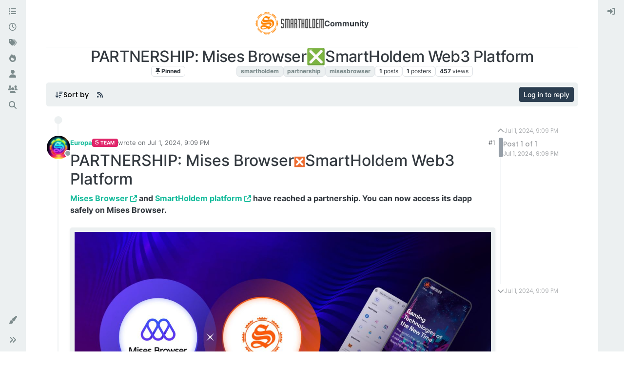

--- FILE ---
content_type: text/html; charset=utf-8
request_url: https://community.smartholdem.io/topic/1067/partnership-mises-browser-smartholdem-web3-platform
body_size: 18204
content:
<!DOCTYPE html>
<html lang="en-US" data-dir="ltr" style="direction: ltr;">
<head>
	<title>PARTNERSHIP: Mises Browser❎SmartHoldem Web3 Platform | SmartHoldem Community</title>
	<meta name="viewport" content="width&#x3D;device-width, initial-scale&#x3D;1.0" />
	<meta name="content-type" content="text/html; charset=UTF-8" />
	<meta name="apple-mobile-web-app-capable" content="yes" />
	<meta name="mobile-web-app-capable" content="yes" />
	<meta property="og:site_name" content="Community" />
	<meta name="msapplication-badge" content="frequency=30; polling-uri=https://community.smartholdem.io/sitemap.xml" />
	<meta name="theme-color" content="#ffffff" />
	<meta name="keywords" content="gaming,platform,cryptocurrency,decentralized,blockchain,forum,discussion,neuralnetwork,artificialintelligence,blockchaingames" />
	<meta name="msapplication-square150x150logo" content="/assets/uploads/system/site-logo.png" />
	<meta name="title" content="PARTNERSHIP: Mises Browser❎SmartHoldem Web3 Platform" />
	<meta property="og:title" content="PARTNERSHIP: Mises Browser❎SmartHoldem Web3 Platform" />
	<meta property="og:type" content="article" />
	<meta property="article:published_time" content="2024-07-01T21:09:26.705Z" />
	<meta property="article:modified_time" content="2024-07-01T21:09:26.705Z" />
	<meta property="article:section" content="Announcements" />
	<meta name="description" content="PARTNERSHIP: Mises BrowserSmartHoldem Web3 Platform Mises Browser and SmartHoldem platform  have reached a partnership.  You can now access its dapp safely o..." />
	<meta property="og:description" content="PARTNERSHIP: Mises BrowserSmartHoldem Web3 Platform Mises Browser and SmartHoldem platform  have reached a partnership.  You can now access its dapp safely o..." />
	<meta property="og:image" content="https://community.smartholdem.io/assets/uploads/files/1719868036788-photo_2024-06-27_20-28-34.jpg" />
	<meta property="og:image:url" content="https://community.smartholdem.io/assets/uploads/files/1719868036788-photo_2024-06-27_20-28-34.jpg" />
	<meta property="og:image:width" content="524" />
	<meta property="og:image:height" content="1280" />
	<meta property="og:image" content="https://community.smartholdem.io/assets/uploads/files/1719867982514-photo_2024-07-01_20-38-10.jpg" />
	<meta property="og:image:url" content="https://community.smartholdem.io/assets/uploads/files/1719867982514-photo_2024-07-01_20-38-10.jpg" />
	<meta property="og:image:width" content="1280" />
	<meta property="og:image:height" content="720" />
	<meta property="og:image" content="https://community.smartholdem.io&#x2F;assets&#x2F;uploads&#x2F;category&#x2F;category-1.png" />
	<meta property="og:image:url" content="https://community.smartholdem.io&#x2F;assets&#x2F;uploads&#x2F;category&#x2F;category-1.png" />
	<meta property="og:image" content="https://community.smartholdem.io/assets/uploads/profile/15-profileavatar-1702654440927.jpeg" />
	<meta property="og:image:url" content="https://community.smartholdem.io/assets/uploads/profile/15-profileavatar-1702654440927.jpeg" />
	<meta property="og:image" content="https://community.smartholdem.io/assets/uploads/system/og-image.png" />
	<meta property="og:image:url" content="https://community.smartholdem.io/assets/uploads/system/og-image.png" />
	<meta property="og:image:width" content="1200" />
	<meta property="og:image:height" content="630" />
	<meta property="og:url" content="https://community.smartholdem.io/topic/1067/partnership-mises-browser-smartholdem-web3-platform" />
	
	<link rel="stylesheet" type="text/css" href="/assets/client-flatly.css?v=phjkbdsfbvk" />
	<link rel="icon" type="image/x-icon" href="/assets/uploads/system/favicon.ico?v&#x3D;phjkbdsfbvk" />
	<link rel="manifest" href="/manifest.webmanifest" crossorigin="use-credentials" />
	<link rel="search" type="application/opensearchdescription+xml" title="Community" href="/osd.xml" />
	<link rel="apple-touch-icon" href="/assets/images/touch/512.png" />
	<link rel="icon" sizes="36x36" href="/assets/images/touch/36.png" />
	<link rel="icon" sizes="48x48" href="/assets/images/touch/48.png" />
	<link rel="icon" sizes="72x72" href="/assets/images/touch/72.png" />
	<link rel="icon" sizes="96x96" href="/assets/images/touch/96.png" />
	<link rel="icon" sizes="144x144" href="/assets/images/touch/144.png" />
	<link rel="icon" sizes="192x192" href="/assets/images/touch/192.png" />
	<link rel="icon" sizes="512x512" href="/assets/images/touch/512.png" />
	<link rel="prefetch" href="/assets/src/modules/composer.js?v&#x3D;phjkbdsfbvk" />
	<link rel="prefetch" href="/assets/src/modules/composer/uploads.js?v&#x3D;phjkbdsfbvk" />
	<link rel="prefetch" href="/assets/src/modules/composer/drafts.js?v&#x3D;phjkbdsfbvk" />
	<link rel="prefetch" href="/assets/src/modules/composer/tags.js?v&#x3D;phjkbdsfbvk" />
	<link rel="prefetch" href="/assets/src/modules/composer/categoryList.js?v&#x3D;phjkbdsfbvk" />
	<link rel="prefetch" href="/assets/src/modules/composer/resize.js?v&#x3D;phjkbdsfbvk" />
	<link rel="prefetch" href="/assets/src/modules/composer/autocomplete.js?v&#x3D;phjkbdsfbvk" />
	<link rel="prefetch" href="/assets/templates/composer.tpl?v&#x3D;phjkbdsfbvk" />
	<link rel="prefetch" href="/assets/language/en-US/topic.json?v&#x3D;phjkbdsfbvk" />
	<link rel="prefetch" href="/assets/language/en-US/modules.json?v&#x3D;phjkbdsfbvk" />
	<link rel="prefetch" href="/assets/language/en-US/tags.json?v&#x3D;phjkbdsfbvk" />
	<link rel="prefetch stylesheet" href="/assets/plugins/nodebb-plugin-markdown/styles/default.css" />
	<link rel="prefetch" href="/assets/language/en-US/markdown.json?v&#x3D;phjkbdsfbvk" />
	<link rel="stylesheet" href="https://community.smartholdem.io/assets/plugins/nodebb-plugin-emoji/emoji/styles.css?v&#x3D;phjkbdsfbvk" />
	<link rel="canonical" href="https://community.smartholdem.io/topic/1067/partnership-mises-browser-smartholdem-web3-platform" />
	<link rel="alternate" type="application/rss+xml" href="/topic/1067.rss" />
	<link rel="up" href="https://community.smartholdem.io/category/1/announcements" />
	<link rel="author" href="https://community.smartholdem.io/user/europa" />
	

	<script>
		var config = JSON.parse('{"relative_path":"","upload_url":"/assets/uploads","asset_base_url":"/assets","assetBaseUrl":"/assets","siteTitle":"Community","browserTitle":"SmartHoldem Community","titleLayout":"&#123;pageTitle&#125; | &#123;browserTitle&#125;","showSiteTitle":true,"maintenanceMode":false,"postQueue":0,"minimumTitleLength":3,"maximumTitleLength":255,"minimumPostLength":8,"maximumPostLength":32767,"minimumTagsPerTopic":0,"maximumTagsPerTopic":5,"minimumTagLength":3,"maximumTagLength":15,"undoTimeout":10000,"useOutgoingLinksPage":false,"allowGuestHandles":false,"allowTopicsThumbnail":true,"usePagination":true,"disableChat":false,"disableChatMessageEditing":false,"maximumChatMessageLength":1000,"socketioTransports":["polling","websocket"],"socketioOrigins":"https://community.smartholdem.io:*","websocketAddress":"","maxReconnectionAttempts":5,"reconnectionDelay":1600,"topicsPerPage":20,"postsPerPage":20,"maximumFileSize":2048,"theme:id":"nodebb-theme-harmony","theme:src":"https://cdn.jsdelivr.net/npm/bootswatch@5.3.2/dist/flatly/bootstrap.min.css","defaultLang":"en-US","userLang":"en-US","loggedIn":false,"uid":-1,"cache-buster":"v=phjkbdsfbvk","topicPostSort":"newest_to_oldest","categoryTopicSort":"most_posts","csrf_token":false,"searchEnabled":true,"searchDefaultInQuick":"titles","bootswatchSkin":"flatly","composer:showHelpTab":true,"enablePostHistory":true,"timeagoCutoff":30,"timeagoCodes":["af","am","ar","az-short","az","be","bg","bs","ca","cs","cy","da","de-short","de","dv","el","en-short","en","es-short","es","et","eu","fa-short","fa","fi","fr-short","fr","gl","he","hr","hu","hy","id","is","it-short","it","ja","jv","ko","ky","lt","lv","mk","nl","no","pl","pt-br-short","pt-br","pt-short","pt","ro","rs","ru","rw","si","sk","sl","sq","sr","sv","th","tr-short","tr","uk","ur","uz","vi","zh-CN","zh-TW"],"cookies":{"enabled":false,"message":"[[global:cookies.message]]","dismiss":"[[global:cookies.accept]]","link":"[[global:cookies.learn-more]]","link_url":"https:&#x2F;&#x2F;www.cookiesandyou.com"},"thumbs":{"size":512},"iconBackgrounds":["#f44336","#e91e63","#9c27b0","#673ab7","#3f51b5","#2196f3","#009688","#1b5e20","#33691e","#827717","#e65100","#ff5722","#795548","#607d8b"],"emailPrompt":0,"useragent":{"isYaBrowser":false,"isAuthoritative":true,"isMobile":false,"isMobileNative":false,"isTablet":false,"isiPad":false,"isiPod":false,"isiPhone":false,"isiPhoneNative":false,"isAndroid":false,"isAndroidNative":false,"isBlackberry":false,"isOpera":false,"isIE":false,"isEdge":false,"isIECompatibilityMode":false,"isSafari":false,"isFirefox":false,"isWebkit":false,"isChrome":true,"isKonqueror":false,"isOmniWeb":false,"isSeaMonkey":false,"isFlock":false,"isAmaya":false,"isPhantomJS":false,"isEpiphany":false,"isDesktop":true,"isWindows":false,"isLinux":false,"isLinux64":false,"isMac":true,"isChromeOS":false,"isBada":false,"isSamsung":false,"isRaspberry":false,"isBot":false,"isCurl":false,"isAndroidTablet":false,"isWinJs":false,"isKindleFire":false,"isSilk":false,"isCaptive":false,"isSmartTV":false,"isUC":false,"isFacebook":false,"isAlamoFire":false,"isElectron":false,"silkAccelerated":false,"browser":"Chrome","version":"131.0.0.0","os":"OS X","platform":"Apple Mac","geoIp":{},"source":"Mozilla/5.0 (Macintosh; Intel Mac OS X 10_15_7) AppleWebKit/537.36 (KHTML, like Gecko) Chrome/131.0.0.0 Safari/537.36; ClaudeBot/1.0; +claudebot@anthropic.com)","isWechat":false},"fontawesome":{"pro":false,"styles":["solid","brands","regular"],"version":"6.4.2"},"acpLang":"undefined","topicSearchEnabled":false,"disableCustomUserSkins":false,"defaultBootswatchSkin":"flatly","theme":{"enableQuickReply":true,"centerHeaderElements":true,"mobileTopicTeasers":false,"stickyToolbar":true,"autohideBottombar":true,"openSidebars":false,"chatModals":true},"openDraftsOnPageLoad":false,"composer-default":{},"markdown":{"highlight":1,"highlightLinesLanguageList":"[]","hljsLanguages":["common"],"theme":"default.css","defaultHighlightLanguage":"","externalMark":true},"emojiCustomFirst":false}');
		var app = {
			user: JSON.parse('{"uid":0,"username":"Guest","displayname":"Guest","userslug":"","fullname":"Guest","email":"","icon:text":"?","icon:bgColor":"#aaa","groupTitle":"","groupTitleArray":[],"status":"offline","reputation":0,"email:confirmed":false,"unreadData":{"":{},"new":{},"watched":{},"unreplied":{}},"isAdmin":false,"isGlobalMod":false,"isMod":false,"privileges":{"chat":false,"chat:privileged":false,"upload:post:image":false,"upload:post:file":false,"signature":false,"invite":false,"group:create":false,"search:content":false,"search:users":false,"search:tags":false,"view:users":true,"view:tags":true,"view:groups":true,"local:login":false,"ban":false,"mute":false,"view:users:info":false},"blocks":[],"timeagoCode":"en","offline":true,"lastRoomId":null,"isEmailConfirmSent":false}')
		};

		document.documentElement.style.setProperty('--panel-offset', `${localStorage.getItem('panelOffset') || 0}px`);
	</script>

	
	
	<style>::-webkit-scrollbar,-moz-scrollbar{width:6px;height:6px;background-color:#fff}::-webkit-scrollbar-corner{background-color:#fff}::-webkit-scrollbar-thumb{background:#8a95a0;border:1px solid #777)}::-webkit-scrollbar-track{background-color:transparent;border-left:1px solid #fff}</style>
	
</head>

<body class="page-topic page-topic-1067 page-topic-partnership-mises-browser-smartholdem-web3-platform template-topic page-topic-category-1 page-topic-category-announcements parent-category-1 page-status-200 theme-harmony user-guest skin-flatly">
	<div class="layout-container d-flex justify-content-between pb-4 pb-md-0">
		<nav component="sidebar/left" class=" text-dark bg-light sidebar sidebar-left start-0 border-end vh-100 d-none d-lg-flex flex-column justify-content-between sticky-top">
	<ul id="main-nav" class="list-unstyled d-flex flex-column w-100 gap-2 mt-2 overflow-y-auto">
		
		
		<li class="nav-item mx-2 " title="Categories">
			<a class="nav-link nav-btn navigation-link d-flex gap-2 justify-content-between align-items-center "
			 href="&#x2F;categories" >
				<span class="d-flex gap-2 align-items-center text-nowrap truncate-open">
					<span class="position-relative">
						
						<i class="fa fa-fw fa-list" data-content=""></i>
						<span component="navigation/count" class="visible-closed position-absolute top-0 start-100 translate-middle badge rounded-1 bg-primary hidden"></span>
						
					</span>
					
					<span class="nav-text small visible-open fw-semibold text-truncate">Categories</span>
					
				</span>
				<span component="navigation/count" class="visible-open badge rounded-1 bg-primary hidden"></span>
			</a>
			
		</li>
		
		
		
		<li class="nav-item mx-2 " title="Recent">
			<a class="nav-link nav-btn navigation-link d-flex gap-2 justify-content-between align-items-center "
			 href="&#x2F;recent" >
				<span class="d-flex gap-2 align-items-center text-nowrap truncate-open">
					<span class="position-relative">
						
						<i class="fa fa-fw fa-clock-o" data-content=""></i>
						<span component="navigation/count" class="visible-closed position-absolute top-0 start-100 translate-middle badge rounded-1 bg-primary hidden"></span>
						
					</span>
					
					<span class="nav-text small visible-open fw-semibold text-truncate">Recent</span>
					
				</span>
				<span component="navigation/count" class="visible-open badge rounded-1 bg-primary hidden"></span>
			</a>
			
		</li>
		
		
		
		<li class="nav-item mx-2 " title="Tags">
			<a class="nav-link nav-btn navigation-link d-flex gap-2 justify-content-between align-items-center "
			 href="&#x2F;tags" >
				<span class="d-flex gap-2 align-items-center text-nowrap truncate-open">
					<span class="position-relative">
						
						<i class="fa fa-fw fa-tags" data-content=""></i>
						<span component="navigation/count" class="visible-closed position-absolute top-0 start-100 translate-middle badge rounded-1 bg-primary hidden"></span>
						
					</span>
					
					<span class="nav-text small visible-open fw-semibold text-truncate">Tags</span>
					
				</span>
				<span component="navigation/count" class="visible-open badge rounded-1 bg-primary hidden"></span>
			</a>
			
		</li>
		
		
		
		<li class="nav-item mx-2 " title="Popular">
			<a class="nav-link nav-btn navigation-link d-flex gap-2 justify-content-between align-items-center "
			 href="&#x2F;popular" >
				<span class="d-flex gap-2 align-items-center text-nowrap truncate-open">
					<span class="position-relative">
						
						<i class="fa fa-fw fa-fire" data-content=""></i>
						<span component="navigation/count" class="visible-closed position-absolute top-0 start-100 translate-middle badge rounded-1 bg-primary hidden"></span>
						
					</span>
					
					<span class="nav-text small visible-open fw-semibold text-truncate">Popular</span>
					
				</span>
				<span component="navigation/count" class="visible-open badge rounded-1 bg-primary hidden"></span>
			</a>
			
		</li>
		
		
		
		<li class="nav-item mx-2 " title="Users">
			<a class="nav-link nav-btn navigation-link d-flex gap-2 justify-content-between align-items-center "
			 href="&#x2F;users" >
				<span class="d-flex gap-2 align-items-center text-nowrap truncate-open">
					<span class="position-relative">
						
						<i class="fa fa-fw fa-user" data-content=""></i>
						<span component="navigation/count" class="visible-closed position-absolute top-0 start-100 translate-middle badge rounded-1 bg-primary hidden"></span>
						
					</span>
					
					<span class="nav-text small visible-open fw-semibold text-truncate">Users</span>
					
				</span>
				<span component="navigation/count" class="visible-open badge rounded-1 bg-primary hidden"></span>
			</a>
			
		</li>
		
		
		
		<li class="nav-item mx-2 " title="Groups">
			<a class="nav-link nav-btn navigation-link d-flex gap-2 justify-content-between align-items-center "
			 href="&#x2F;groups" >
				<span class="d-flex gap-2 align-items-center text-nowrap truncate-open">
					<span class="position-relative">
						
						<i class="fa fa-fw fa-group" data-content=""></i>
						<span component="navigation/count" class="visible-closed position-absolute top-0 start-100 translate-middle badge rounded-1 bg-primary hidden"></span>
						
					</span>
					
					<span class="nav-text small visible-open fw-semibold text-truncate">Groups</span>
					
				</span>
				<span component="navigation/count" class="visible-open badge rounded-1 bg-primary hidden"></span>
			</a>
			
		</li>
		
		
		
		<li class="nav-item mx-2 " title="Search">
			<a class="nav-link nav-btn navigation-link d-flex gap-2 justify-content-between align-items-center "
			 href="&#x2F;search" >
				<span class="d-flex gap-2 align-items-center text-nowrap truncate-open">
					<span class="position-relative">
						
						<i class="fa fa-fw fa-search" data-content=""></i>
						<span component="navigation/count" class="visible-closed position-absolute top-0 start-100 translate-middle badge rounded-1 bg-primary hidden"></span>
						
					</span>
					
					<span class="nav-text small visible-open fw-semibold text-truncate">Search</span>
					
				</span>
				<span component="navigation/count" class="visible-open badge rounded-1 bg-primary hidden"></span>
			</a>
			
		</li>
		
		
	</ul>
	<div class="sidebar-toggle-container align-self-start">
		
		<div class="dropend m-2" component="skinSwitcher" title="Skins">
	<a data-bs-toggle="dropdown" href="#" role="button" class="nav-link nav-btn position-relative">
		<span class="justify-content-between w-100">
			<span class="d-flex gap-2 align-items-center text-nowrap truncate-open">
				<span>
					<i component="skinSwitcher/icon" class="fa fa-fw fa-paintbrush"></i>
				</span>
				<span class="nav-text small visible-open fw-semibold">Skins</span>
			</span>
		</span>
	</a>

	<ul class="dropdown-menu p-1 text-sm overflow-auto p-1">
		<div class="d-flex">
			<div>
				<li class="dropdown-header">Light</li>
				<div class="d-grid" style="grid-template-columns: 1fr 1fr;">
					
					<li>
						<a href="#" class="dropdown-item rounded-1" data-value="cerulean">Cerulean <i class="fa fa-fw fa-check  invisible "></i></a>
					</li>
					
					<li>
						<a href="#" class="dropdown-item rounded-1" data-value="cosmo">Cosmo <i class="fa fa-fw fa-check  invisible "></i></a>
					</li>
					
					<li>
						<a href="#" class="dropdown-item rounded-1" data-value="flatly">Flatly <i class="fa fa-fw fa-check  invisible "></i></a>
					</li>
					
					<li>
						<a href="#" class="dropdown-item rounded-1" data-value="journal">Journal <i class="fa fa-fw fa-check  invisible "></i></a>
					</li>
					
					<li>
						<a href="#" class="dropdown-item rounded-1" data-value="litera">Litera <i class="fa fa-fw fa-check  invisible "></i></a>
					</li>
					
					<li>
						<a href="#" class="dropdown-item rounded-1" data-value="lumen">Lumen <i class="fa fa-fw fa-check  invisible "></i></a>
					</li>
					
					<li>
						<a href="#" class="dropdown-item rounded-1" data-value="lux">Lux <i class="fa fa-fw fa-check  invisible "></i></a>
					</li>
					
					<li>
						<a href="#" class="dropdown-item rounded-1" data-value="materia">Materia <i class="fa fa-fw fa-check  invisible "></i></a>
					</li>
					
					<li>
						<a href="#" class="dropdown-item rounded-1" data-value="minty">Minty <i class="fa fa-fw fa-check  invisible "></i></a>
					</li>
					
					<li>
						<a href="#" class="dropdown-item rounded-1" data-value="morph">Morph <i class="fa fa-fw fa-check  invisible "></i></a>
					</li>
					
					<li>
						<a href="#" class="dropdown-item rounded-1" data-value="pulse">Pulse <i class="fa fa-fw fa-check  invisible "></i></a>
					</li>
					
					<li>
						<a href="#" class="dropdown-item rounded-1" data-value="sandstone">Sandstone <i class="fa fa-fw fa-check  invisible "></i></a>
					</li>
					
					<li>
						<a href="#" class="dropdown-item rounded-1" data-value="simplex">Simplex <i class="fa fa-fw fa-check  invisible "></i></a>
					</li>
					
					<li>
						<a href="#" class="dropdown-item rounded-1" data-value="sketchy">Sketchy <i class="fa fa-fw fa-check  invisible "></i></a>
					</li>
					
					<li>
						<a href="#" class="dropdown-item rounded-1" data-value="spacelab">Spacelab <i class="fa fa-fw fa-check  invisible "></i></a>
					</li>
					
					<li>
						<a href="#" class="dropdown-item rounded-1" data-value="united">United <i class="fa fa-fw fa-check  invisible "></i></a>
					</li>
					
					<li>
						<a href="#" class="dropdown-item rounded-1" data-value="yeti">Yeti <i class="fa fa-fw fa-check  invisible "></i></a>
					</li>
					
					<li>
						<a href="#" class="dropdown-item rounded-1" data-value="zephyr">Zephyr <i class="fa fa-fw fa-check  invisible "></i></a>
					</li>
					
				</div>
			</div>
			<div>
				<li class="dropdown-header">Dark</li>
				
				<li>
					<a href="#" class="dropdown-item rounded-1" data-value="cyborg">Cyborg <i class="fa fa-fw fa-check  invisible "></i></a>
				</li>
				
				<li>
					<a href="#" class="dropdown-item rounded-1" data-value="darkly">Darkly <i class="fa fa-fw fa-check  invisible "></i></a>
				</li>
				
				<li>
					<a href="#" class="dropdown-item rounded-1" data-value="quartz">Quartz <i class="fa fa-fw fa-check  invisible "></i></a>
				</li>
				
				<li>
					<a href="#" class="dropdown-item rounded-1" data-value="slate">Slate <i class="fa fa-fw fa-check  invisible "></i></a>
				</li>
				
				<li>
					<a href="#" class="dropdown-item rounded-1" data-value="solar">Solar <i class="fa fa-fw fa-check  invisible "></i></a>
				</li>
				
				<li>
					<a href="#" class="dropdown-item rounded-1" data-value="superhero">Superhero <i class="fa fa-fw fa-check  invisible "></i></a>
				</li>
				
				<li>
					<a href="#" class="dropdown-item rounded-1" data-value="vapor">Vapor <i class="fa fa-fw fa-check  invisible "></i></a>
				</li>
				
			</div>
		</div>

		<hr class="my-1"/>

		<div class="d-grid" style="grid-template-columns: 1fr 1fr;">
			
			<li>
				<a href="#" class="dropdown-item rounded-1" data-value="">Default (Flatly) <i class="fa fa-fw fa-check "></i></a>
			</li>
			
			<li>
				<a href="#" class="dropdown-item rounded-1" data-value="noskin">No Skin <i class="fa fa-fw fa-check  invisible "></i></a>
			</li>
			
			
		</div>
	</ul>
</div>

		

		<div class="sidebar-toggle m-2 d-none d-lg-block">
			<a href="#" role="button" component="sidebar/toggle" class="nav-btn d-flex gap-2 align-items-center p-2 pointer nav-link w-100 text-nowrap" title="Expand">
				<i class="fa fa-fw fa-angles-right"></i>
				<i class="fa fa-fw fa-angles-left"></i>
				<span class="nav-text visible-open fw-semibold small lh-1">Collapse</span>
			</a>
		</div>
	</div>
</nav>

		<main id="panel" class="d-flex flex-column gap-3 flex-grow-1 mt-3" style="min-width: 0;">
			
<div class="container-lg px-md-4 brand-container">
	<div class="col-12 d-flex border-bottom pb-3 justify-content-center">
		<div component="brand/wrapper" class="d-flex align-items-center gap-3 p-2 rounded-1 align-content-stretch ">
			
			<a component="brand/anchor" href="/">
				<img component="brand/logo" alt="SmartHoldem Community" class="" src="/assets/uploads/system/site-logo.png?v=phjkbdsfbvk" />
			</a>
			

			
			<a component="siteTitle" class="text-truncate align-self-stretch align-items-center d-flex" href="/">
				<h1 class="fs-6 fw-bold text-body mb-0">Community</h1>
			</a>
			
		</div>
		
	</div>
</div>

			<script>
				const headerEl = document.getElementById('header-menu');
				if (headerEl) {
					const rect = headerEl.getBoundingClientRect();
					const offset = Math.max(0, rect.bottom);
					document.documentElement.style.setProperty('--panel-offset', offset + `px`);
				} else {
					document.documentElement.style.setProperty('--panel-offset', `0px`);
				}
			</script>
			<div class="container-lg px-md-4 d-flex flex-column gap-3 h-100 mb-5 mb-lg-0" id="content">
			<noscript>
    <div class="alert alert-danger">
        <p>
            Your browser does not seem to support JavaScript. As a result, your viewing experience will be diminished, and you have been placed in <strong>read-only mode</strong>.
        </p>
        <p>
            Please download a browser that supports JavaScript, or enable it if it's disabled (i.e. NoScript).
        </p>
    </div>
</noscript>
			
<script type="application/ld+json">
{
	"@context": "https://schema.org",
	"@type": "BreadcrumbList",
	"itemListElement": [
		{
			"@type": "ListItem",
			"position": 1,
			"name": "Community",
			"item": "https://community.smartholdem.io"
		}
		
		
		
		
		,{
			"@type": "ListItem",
			"position": 2,
			"name": "Announcements"
			
			,"item": "https://community.smartholdem.io/category/1/announcements"
			
		}
		
		
		
		,{
			"@type": "ListItem",
			"position": 3,
			"name": "PARTNERSHIP: Mises Browser❎SmartHoldem Web3 Platform"
			
		}
		
		
	]
}
</script>


<div class="d-flex flex-column gap-3" itemid="/topic/1067/partnership-mises-browser-smartholdem-web3-platform" itemscope itemtype="https://schema.org/DiscussionForumPosting">
	<div class="d-flex flex-wrap">
		<div class="d-flex flex-column gap-3 flex-grow-1">
			<h1 component="post/header" class="tracking-tight fw-semibold fs-3 mb-0 text-break text-center" itemprop="headline">
				<span class="topic-title" component="topic/title">PARTNERSHIP: Mises Browser❎SmartHoldem Web3 Platform</span>
			</h1>

			<div class="topic-info d-flex gap-2 align-items-center flex-wrap justify-content-center">
				<span component="topic/labels" class="d-flex gap-2 ">
					<span component="topic/scheduled" class="badge badge border border-gray-300 text-body hidden">
						<i class="fa fa-clock-o"></i>
						Scheduled
					</span>
					<span component="topic/pinned" class="badge badge border border-gray-300 text-body ">
						<i class="fa fa-thumb-tack"></i>
						Pinned
					</span>
					<span component="topic/locked" class="badge badge border border-gray-300 text-body hidden">
						<i class="fa fa-lock"></i>
						Locked
					</span>
					<a href="/category/" class="badge badge border border-gray-300 text-body text-decoration-none hidden">
						<i class="fa fa-arrow-circle-right"></i>
						Moved
					</a>
					
				</span>
				<a href="/category/1/announcements" class="badge px-1 text-truncate text-decoration-none border" style="color: #ffffff;background-color: #ffffff;border-color: #ffffff!important; max-width: 70vw;">
			<i class="fa fa-fw hidden"></i>
			Announcements
		</a>
				<div data-tid="1067" component="topic/tags" class="lh-1 tags tag-list d-flex flex-wrap hidden-xs hidden-empty gap-2"><a href="/tags/smartholdem"><span class="badge border border-gray-300 text-xs tag tag-class-smartholdem" data-tag="smartholdem">smartholdem</span></a><a href="/tags/partnership"><span class="badge border border-gray-300 text-xs tag tag-class-partnership" data-tag="partnership">partnership</span></a><a href="/tags/misesbrowser"><span class="badge border border-gray-300 text-xs tag tag-class-misesbrowser" data-tag="misesbrowser">misesbrowser</span></a></div>
				<div class="d-flex hidden-xs gap-2">
					<span class="badge text-body border border-gray-300 stats text-xs">
	<i class="fa-regular fa-fw fa-message visible-xs-inline" title="Posts"></i>
	<span component="topic/post-count" title="1" class="fw-bold">1</span>
	<span class="hidden-xs text-lowercase fw-normal">Posts</span>
</span>
<span class="badge text-body border border-gray-300 stats text-xs">
	<i class="fa fa-fw fa-user visible-xs-inline" title="Posters"></i>
	<span title="1" class="fw-bold">1</span>
	<span class="hidden-xs text-lowercase fw-normal">Posters</span>
</span>
<span class="badge text-body border border-gray-300 stats text-xs">
	<i class="fa fa-fw fa-eye visible-xs-inline" title="Views"></i>
	<span class="fw-bold" title="457">457</span>
	<span class="hidden-xs text-lowercase fw-normal">Views</span>
</span>
				</div>
			</div>
		</div>
		<div class="d-flex gap-2 justify-content-end align-items-center mt-2 hidden-empty" component="topic/thumb/list"></div>
	</div>

	<div class="row mb-4 mb-lg-0">
		<div class="topic col-lg-12">
			<div class="sticky-tools">
	<nav class="d-flex flex-nowrap my-2 p-0 border-0 rounded topic-main-buttons">
		<div class="d-flex flex-row p-2 text-bg-light border rounded w-100 align-items-center">
			<ul class="d-flex list-unstyled me-auto mb-0 gap-2 align-items-center flex-wrap">
				

				
				<div class="btn-group bottom-sheet" component="thread/sort">
	<button class="btn-ghost-sm d-flex gap-2 dropdown-toggle" data-bs-toggle="dropdown" type="button">
		<span class="d-flex gap-2 align-items-center">
			<i class="fa fa-fw fa-arrow-down-wide-short text-primary"></i>
			<span class="d-none d-md-inline fw-semibold">Sort by</span>
		</span>
	</button>
	<ul class="dropdown-menu p-1 text-sm">
		<li><a class="dropdown-item rounded-1 d-flex align-items-center gap-2" href="#" class="oldest_to_newest" data-sort="oldest_to_newest">
			<span class="flex-grow-1">Oldest to Newest</span>
			<i class="flex-shrink-0 fa fa-fw"></i>
		</a>
		</li>
		<li><a class="dropdown-item rounded-1 d-flex align-items-center gap-2" href="#" class="newest_to_oldest" data-sort="newest_to_oldest">
			<span class="flex-grow-1">Newest to Oldest</span>
			<i class="flex-shrink-0 fa fa-fw"></i>
		</a>
		</li>
		<li><a class="dropdown-item rounded-1 d-flex align-items-center gap-2" href="#" class="most_votes" data-sort="most_votes">
			<span class="flex-grow-1">Most Votes</span>
			<i class="flex-shrink-0 fa fa-fw"></i>
		</a>
		</li>
	</ul>
</div>

				

				
				<a class="btn-ghost-sm d-none d-lg-flex align-self-stretch" target="_blank" href="/topic/1067.rss"><i class="fa fa-rss text-primary"></i></a>
				

				
			</ul>
			<div component="topic/reply/container" class="btn-group action-bar hidden">
	<a href="/compose?tid=1067" class="d-flex align-items-center btn btn-sm btn-primary px-3 fw-semibold " component="topic/reply" data-ajaxify="false" role="button"><i class="fa fa-reply d-sm-block d-md-none"></i><span class="d-none d-md-block"> Reply</span></a>
	<button type="button" class="btn btn-sm btn-primary dropdown-toggle" data-bs-toggle="dropdown">
		<span class="caret"></span>
	</button>
	<ul class="dropdown-menu dropdown-menu-end p-1 text-sm" role="menu">
		<li><a class="dropdown-item rounded-1" href="#" component="topic/reply-as-topic">Reply as topic</a></li>
	</ul>
</div>


	
	<a component="topic/reply/guest" href="/login" class="d-flex align-items-center fw-semibold btn btn-sm btn-primary">Log in to reply</a>
	

		</div>
	</nav>
</div>


			

			

			
			<div component="topic/deleted/message" class="alert alert-warning mt-3 hidden d-flex justify-content-between flex-wrap">
    <span>This topic has been deleted. Only users with topic management privileges can see it.</span>
    <span>
        
    </span>
</div>
			

			<div class="d-flex gap-0 gap-lg-5">
				<div class="posts-container" style="min-width: 0;">
					<ul component="topic" class="posts timeline list-unstyled mt-sm-2 p-0 py-3" style="min-width: 0;" data-tid="1067" data-cid="1">
					
						<li component="post" class="pt-4   topic-owner-post" data-index="0" data-pid="6654" data-uid="15" data-timestamp="1719868166705" data-username="Europa" data-userslug="europa" itemscope itemtype="http://schema.org/Comment">
							<a component="post/anchor" data-index="0" id="1"></a>

							<meta itemprop="datePublished" content="2024-07-01T21:09:26.705Z">
							<meta itemprop="dateModified" content="">

							

<div class="d-flex align-items-start gap-3">
	<div class="icon bg-body d-none d-sm-block rounded-circle" style="outline: 2px solid var(--bs-body-bg);">
		<a class="d-inline-block position-relative text-decoration-none" href="/user/europa">
			<img  alt="Europa" title="Europa" data-uid="15" loading="lazy" class="avatar  avatar-rounded" component="user/picture" src="/assets/uploads/profile/15-profileavatar-1702654440927.jpeg" style="--avatar-size: 48px;" onError="this.remove();" itemprop="image" /><span  alt="Europa" title="Europa" data-uid="15" loading="lazy" class="avatar  avatar-rounded" component="user/picture" style="--avatar-size: 48px; background-color: #3f51b5;">E</span>
			<span component="user/status" class="position-absolute translate-middle-y border border-white border-2 rounded-circle status offline"><span class="visually-hidden">Offline</span></span>
		</a>
	</div>

	<div class="post-container d-flex flex-grow-1 flex-column w-100" style="min-width: 0;">
		<div class="d-flex align-items-center gap-1 flex-wrap w-100 post-header mt-1" itemprop="author" itemscope itemtype="https://schema.org/Person">
			<div class="icon bg-body d-sm-none">
				<a class="d-inline-block position-relative text-decoration-none" href="/user/europa">
					<img  alt="Europa" title="Europa" data-uid="15" loading="lazy" class="avatar  avatar-rounded" component="user/picture" src="/assets/uploads/profile/15-profileavatar-1702654440927.jpeg" style="--avatar-size: 20px;" onError="this.remove();" itemprop="image" /><span  alt="Europa" title="Europa" data-uid="15" loading="lazy" class="avatar  avatar-rounded" component="user/picture" style="--avatar-size: 20px; background-color: #3f51b5;">E</span>
					<span component="user/status" class="position-absolute translate-middle-y border border-white border-2 rounded-circle status offline"><span class="visually-hidden">Offline</span></span>
				</a>
			</div>

			<span class="text-nowrap">
				<a class="fw-bold" href="/user/europa" itemprop="name" data-username="Europa" data-uid="15">Europa</a>
			</span>

			
			
			<a href="/groups/team" class="badge rounded-1 text-uppercase text-truncate text-decoration-none" style="max-width: 150px;color:#ffffff;background-color: #e0266a;"><i class="fa fa-scribd me-1"></i><span class="badge-text align-text-bottom">Team</span></a>
			
			

			

			<div class="d-flex gap-1 align-items-center">
				<span class="text-muted">
					
					wrote on <a href="/post/6654" class="timeago text-muted" title="2024-07-01T21:09:26.705Z"></a>
					
				</span>

				<i component="post/edit-indicator" class="fa fa-edit text-muted edit-icon hidden" title="Edited "></i>
				<span data-editor="" component="post/editor" class="visually-hidden">last edited by  <span class="timeago" title=""></span></span>
			</div>

			<div>
				<span>
					
				</span>
			</div>
			<div class="d-flex align-items-center gap-1 flex-grow-1 justify-content-end">
				<span class="bookmarked opacity-0 text-primary"><i class="fa fa-bookmark-o"></i></span>
				<a href="/post/6654" class="post-index text-muted d-none d-md-inline">#1</a>
			</div>
		</div>

		<div class="content mt-2 text-break" component="post/content" itemprop="text">
			<h3>PARTNERSHIP: Mises Browser<img src="https://community.smartholdem.io/assets/plugins/nodebb-plugin-emoji/emoji/android/274e.png?v=phjkbdsfbvk" class="not-responsive emoji emoji-android emoji--negative_squared_cross_mark" style="height:23px;width:auto;vertical-align:middle" title=":negative_squared_cross_mark:" alt="❎" />SmartHoldem Web3 Platform</h3>
<p dir="auto"><strong><a href="https://www.mises.site/" target="_blank" rel="noopener noreferrer nofollow ugc">Mises Browser</a> and <a href="https://x.com/Mises001/status/1807766118427238707" target="_blank" rel="noopener noreferrer nofollow ugc">SmartHoldem platform</a>  have reached a partnership.  You can now access its dapp safely on Mises Browser.</strong></p>
<p dir="auto"><img src="/assets/uploads/files/1719867982514-photo_2024-07-01_20-38-10.jpg" alt="photo_2024-07-01_20-38-10.jpg" class=" img-fluid img-markdown" /></p>
<p dir="auto">SmartHoldem is a next-generation, open-source, decentralized Web3 platform that brings players and developers together to shape the gaming industry's future. SmartHoldem offers cutting-edge blockchain-provably fair gaming solutions and TRNG</p>
<p dir="auto">SmartHoldem service for Web3 gaming and iGaming. Provably fair Web3 games offer numerous benefits over traditional ones and represent the future of gaming. Blockchain SmartHoldem allows developers to build decentralized applications, provably fair Web3 games, services, and more.</p>
<p dir="auto">SmartHoldem STH is the native cryptocurrency of the SmartHoldem blockchain. It is a hard-capped, scarce crypto coin used for fuel for games, apps, and more.</p>
<p dir="auto">SmartHoldem is a decentralized Web3 ecosystem for everyone!</p>
<p dir="auto">Mises Browser is the world's first fast, secure and extension-supported mobile Web3 browser. More than 2 million users choose Mises Browser to access Web3 applications on mobile.</p>
<p dir="auto"><img src="/assets/uploads/files/1719868036788-photo_2024-06-27_20-28-34.jpg" alt="photo_2024-06-27_20-28-34.jpg" class=" img-fluid img-markdown" /></p>
<p dir="auto"><strong>SmartHoldem <a href="https://smartholdem.io" target="_blank" rel="noopener noreferrer nofollow ugc">https://smartholdem.io</a></strong><br />
<strong>Decentralized WEB3 Gaming Ecosystem</strong></p>

		</div>
	</div>
</div>

<div component="post/footer" class="post-footer border-bottom pb-2">
	
	<div component="post/signature" data-uid="15" class="text-xs text-muted mt-2"><p dir="auto">IT innovations</p>
</div>
	

	<div class="d-flex">
		
		<a component="post/reply-count" data-target-component="post/replies/container" href="#" class="d-flex gap-2 align-items-center mt-2 btn-outline border rounded-1 p-1 threaded-replies user-select-none text-muted text-decoration-none text-xs hidden">
			<span component="post/reply-count/avatars" class="avatars d-inline-flex gap-1 align-items-top ">
				
				
			</span>

			<span class="ms-2 replies-count fw-semibold" component="post/reply-count/text" data-replies="0">1 Reply</span>
			<span class="ms-2 replies-last hidden-xs fw-semibold">Last reply <span class="timeago" title=""></span></span>

			<i class="fa fa-fw fa-chevron-down" component="post/replies/open"></i>
			<i class="fa fa-fw fa-chevron-up hidden" component="post/replies/close"></i>
			<i class="fa fa-fw fa-spin fa-spinner hidden" component="post/replies/loading"></i>
		</a>
		
	</div>

	<div component="post/replies/container" class="my-2 col-11 border rounded-1 p-3 hidden-empty"></div>

	<div component="post/actions" class="d-flex justify-content-end gap-1 post-tools">
		<!-- This partial intentionally left blank; overwritten by nodebb-plugin-reactions -->
		<a component="post/reply" href="#" class="btn-ghost-sm user-select-none hidden" title="Reply"><i class="fa fa-fw fa-reply text-primary"></i></a>
		<a component="post/quote" href="#" class="btn-ghost-sm user-select-none hidden" title="Quote"><i class="fa fa-fw fa-quote-right text-primary"></i></a>

		
		<div class="d-flex votes align-items-stretch">
			<a component="post/upvote" href="#" class="btn-ghost-sm ">
				<i class="fa fa-fw fa-chevron-up text-primary"></i>
			</a>

			<meta itemprop="upvoteCount" content="3">
			<meta itemprop="downvoteCount" content="0">
			<div class="d-inline-block px-2 mx-1 btn-ghost-sm" component="post/vote-count" data-votes="3">3</div>

			
			<a component="post/downvote" href="#" class="btn-ghost-sm ">
				<i class="fa fa-fw fa-chevron-down text-primary"></i>
			</a>
			
		</div>
		

		<span component="post/tools" class="dropdown moderator-tools bottom-sheet d-inline-block ">
	<a class="btn-ghost-sm dropdown-toggle d-block" href="#" data-bs-toggle="dropdown"><i class="fa fa-fw fa-ellipsis-v text-primary"></i></a>
	<ul class="dropdown-menu dropdown-menu-end p-1 text-sm" role="menu">
		<li class="dropdown-item placeholder-wave">
			<div class="placeholder" style="width: 20px;"></div>
			<div class="placeholder col-3"></div>
		</li>
		<li class="dropdown-item placeholder-wave">
			<div class="placeholder" style="width: 20px;"></div>
			<div class="placeholder col-5"></div>
		</li>
		<li class="dropdown-item placeholder-wave">
			<div class="placeholder" style="width: 20px;"></div>
			<div class="placeholder col-9"></div>
		</li>
		<li class="dropdown-item placeholder-wave">
			<div class="placeholder" style="width: 20px;"></div>
			<div class="placeholder col-7"></div>
		</li>
		<li class="dropdown-item placeholder-wave">
			<div class="placeholder" style="width: 20px;"></div>
			<div class="placeholder col-10"></div>
		</li>
		<li class="dropdown-divider"></li>
		<li class="dropdown-item placeholder-wave">
			<div class="placeholder" style="width: 20px;"></div>
			<div class="placeholder col-10"></div>
		</li>
	</ul>
</span>

	</div>
</div>


						</li>
						
						
						<li component="topic/event" class="timeline-event text-muted d-flex gap-2 pt-4" data-topic-event-id="42" data-topic-event-type="pin">
	<div class="timeline-badge">
		<i class="fa fa-thumb-tack small"></i>
	</div>
	<span class="timeline-text small d-flex align-items-center gap-1 flex-wrap">
		<img alt="Europa" title="Europa" data-uid="15" loading="lazy" class="avatar avatar-rounded" component="avatar/picture" src="/assets/uploads/profile/15-profileavatar-1702654440927.jpeg" style="--avatar-size: 16px;" onError="this.remove();" itemprop="image" /><span alt="Europa" title="Europa" data-uid="15" loading="lazy" class="avatar avatar-rounded" component="avatar/icon" style="--avatar-size: 16px; background-color: #3f51b5;">E</span> <a href="/user/europa">Europa</a> pinned this topic on <span class="timeago timeline-text" title="2024-07-01T21:11:18.850Z"></span>
	</span>
	
</li>


						
						
					
					</ul>
					
					
					

					
				</div>

				<div class="pagination-block d-none d-lg-block flex-grow-1 mb-4">
	<div class="d-flex justify-content-end sticky-top mt-4" style="top:6rem;z-index:1;">
		<div class="ps-1 ps-md-0 d-inline-block">
			<div class="scroller-content d-flex gap-2 flex-column align-items-start">
				<div class="pointer pagetop btn-ghost-sm d-inline-flex" style="padding: 4px;"><i class="fa fa-chevron-up"></i> <span class="timeago text-xs text-muted text-nowrap" title="2024-07-01T21:09:26.705Z"></span></div>
				<div class="scroller-container position-relative">
					<div class="scroller-thumb d-flex gap-2 text-nowrap position-relative" style="height: 40px;">
						<div class="scroller-thumb-icon bg-primary rounded d-inline-block" style="width:9px; height: 40px;"></div>
						<div>
							<p class="small thumb-text d-none d-md-inline-block ff-secondary fw-semibold user-select-none mb-0"></p>
							<p class="meta thumb-timestamp timeago text-xs text-muted ff-secondary fw-semibold mb-0 user-select-none"></p>
						</div>
					</div>

					<div class="unread d-inline-block position-absolute bottom-0">
						<div class="meta small position-absolute top-50 translate-middle-y text-nowrap fw-semibold ms-2">
							<a class="text-decoration-none" href="/topic/1067/partnership-mises-browser-smartholdem-web3-platform"></a>
						</div>
					</div>
				</div>
				<div class="pointer pagebottom btn-ghost-sm d-inline-flex" style="padding: 4px;"><i class="fa fa-chevron-down"></i> <span class="timeago text-xs text-muted text-nowrap" title="2024-07-01T21:09:26.705Z"></span></div>
			</div>
		</div>
	</div>
</div>


			</div>

			
			<div component="pagination" class="pagination-container mt-3 hidden">
	<ul class="pagination pagination-sm gap-1 hidden-xs hidden-sm justify-content-center">
		<li class="page-item previous float-start disabled">
			<a class="page-link rounded fw-secondary px-3" href="?" data-page="1"><i class="fa fa-chevron-left"></i> </a>
		</li>

		

		<li class="page-item next float-end  disabled">
			<a class="page-link rounded fw-secondary px-3" href="?" data-page="1"> <i class="fa fa-chevron-right"></i></a>
		</li>
	</ul>

	
</div>
			
		</div>
		<div data-widget-area="sidebar" class="col-lg-3 col-sm-12 hidden">
			
		</div>
	</div>
</div>

<div data-widget-area="footer">
	
	<footer id="footer" class="container footer">
	<div class="w-100 text-center">
		<a target="_blank" href="https://smartholdem.io">Decentralized Gaming Platform</a>
	</div>
</footer>
	
</div>


<script id="ajaxify-data" type="application/json">{"cid":1,"lastposttime":1719868166705,"mainPid":6654,"postcount":1,"slug":"1067/partnership-mises-browser-smartholdem-web3-platform","tags":[{"value":"smartholdem","valueEscaped":"smartholdem","valueEncoded":"smartholdem","class":"smartholdem"},{"value":"partnership","valueEscaped":"partnership","valueEncoded":"partnership","class":"partnership"},{"value":"misesbrowser","valueEscaped":"misesbrowser","valueEncoded":"misesbrowser","class":"misesbrowser"}],"tid":1067,"timestamp":1719868166705,"title":"PARTNERSHIP: Mises Browser❎SmartHoldem Web3 Platform","uid":15,"viewcount":457,"postercount":1,"pinned":1,"downvotes":0,"upvotes":3,"deleted":0,"locked":0,"pinExpiry":0,"deleterUid":0,"titleRaw":"PARTNERSHIP: Mises Browser❎SmartHoldem Web3 Platform","timestampISO":"2024-07-01T21:09:26.705Z","scheduled":false,"lastposttimeISO":"2024-07-01T21:09:26.705Z","pinExpiryISO":"","votes":3,"teaserPid":null,"thumbs":[],"posts":[{"content":"<h3>PARTNERSHIP: Mises Browser<img src=\"https://community.smartholdem.io/assets/plugins/nodebb-plugin-emoji/emoji/android/274e.png?v=phjkbdsfbvk\" class=\"not-responsive emoji emoji-android emoji--negative_squared_cross_mark\" style=\"height:23px;width:auto;vertical-align:middle\" title=\":negative_squared_cross_mark:\" alt=\"❎\" />SmartHoldem Web3 Platform<\/h3>\n<p dir=\"auto\"><strong><a href=\"https://www.mises.site/\" target=\"_blank\" rel=\"noopener noreferrer nofollow ugc\">Mises Browser<\/a> and <a href=\"https://x.com/Mises001/status/1807766118427238707\" target=\"_blank\" rel=\"noopener noreferrer nofollow ugc\">SmartHoldem platform<\/a>  have reached a partnership.  You can now access its dapp safely on Mises Browser.<\/strong><\/p>\n<p dir=\"auto\"><img src=\"/assets/uploads/files/1719867982514-photo_2024-07-01_20-38-10.jpg\" alt=\"photo_2024-07-01_20-38-10.jpg\" class=\" img-fluid img-markdown\" /><\/p>\n<p dir=\"auto\">SmartHoldem is a next-generation, open-source, decentralized Web3 platform that brings players and developers together to shape the gaming industry's future. SmartHoldem offers cutting-edge blockchain-provably fair gaming solutions and TRNG<\/p>\n<p dir=\"auto\">SmartHoldem service for Web3 gaming and iGaming. Provably fair Web3 games offer numerous benefits over traditional ones and represent the future of gaming. Blockchain SmartHoldem allows developers to build decentralized applications, provably fair Web3 games, services, and more.<\/p>\n<p dir=\"auto\">SmartHoldem STH is the native cryptocurrency of the SmartHoldem blockchain. It is a hard-capped, scarce crypto coin used for fuel for games, apps, and more.<\/p>\n<p dir=\"auto\">SmartHoldem is a decentralized Web3 ecosystem for everyone!<\/p>\n<p dir=\"auto\">Mises Browser is the world's first fast, secure and extension-supported mobile Web3 browser. More than 2 million users choose Mises Browser to access Web3 applications on mobile.<\/p>\n<p dir=\"auto\"><img src=\"/assets/uploads/files/1719868036788-photo_2024-06-27_20-28-34.jpg\" alt=\"photo_2024-06-27_20-28-34.jpg\" class=\" img-fluid img-markdown\" /><\/p>\n<p dir=\"auto\"><strong>SmartHoldem <a href=\"https://smartholdem.io\" target=\"_blank\" rel=\"noopener noreferrer nofollow ugc\">https://smartholdem.io<\/a><\/strong><br />\n<strong>Decentralized WEB3 Gaming Ecosystem<\/strong><\/p>\n","pid":6654,"tid":1067,"timestamp":1719868166705,"uid":15,"downvotes":0,"upvotes":3,"deleted":0,"deleterUid":0,"edited":0,"replies":{"hasMore":false,"hasSingleImmediateReply":false,"users":[],"text":"[[topic:one-reply-to-this-post]]","count":0},"bookmarks":0,"votes":3,"timestampISO":"2024-07-01T21:09:26.705Z","editedISO":"","index":0,"user":{"uid":15,"username":"Europa","userslug":"europa","reputation":965,"postcount":388,"topiccount":267,"picture":"/assets/uploads/profile/15-profileavatar-1702654440927.jpeg","signature":"<p dir=\"auto\">IT innovations<\/p>\n","banned":false,"banned:expire":0,"status":"offline","lastonline":1768358661700,"groupTitle":"[\"Team\"]","mutedUntil":0,"displayname":"Europa","groupTitleArray":["Team"],"icon:text":"E","icon:bgColor":"#3f51b5","lastonlineISO":"2026-01-14T02:44:21.700Z","banned_until":0,"banned_until_readable":"Not Banned","muted":false,"selectedGroups":[{"name":"Team","slug":"team","labelColor":"#e0266a","textColor":"#ffffff","icon":"fa-scribd","userTitle":"Team"}],"custom_profile_info":[],"level":{"reputation":965}},"editor":null,"bookmarked":false,"upvoted":false,"downvoted":false,"selfPost":false,"events":[{"type":"pin","uid":15,"id":42,"timestamp":1719868278850,"timestampISO":"2024-07-01T21:11:18.850Z","user":{"picture":"/assets/uploads/profile/15-profileavatar-1702654440927.jpeg","username":"Europa","userslug":"europa","uid":15,"displayname":"Europa","icon:text":"E","icon:bgColor":"#3f51b5"},"icon":"fa-thumb-tack","text":"<img alt=\"Europa\" title=\"Europa\" data-uid=\"15\" loading=\"lazy\" class=\"avatar avatar-rounded\" component=\"avatar/picture\" src=\"/assets/uploads/profile/15-profileavatar-1702654440927.jpeg\" style=\"--avatar-size: 16px;\" onError=\"this.remove();\" itemprop=\"image\" /><span alt=\"Europa\" title=\"Europa\" data-uid=\"15\" loading=\"lazy\" class=\"avatar avatar-rounded\" component=\"avatar/icon\" style=\"--avatar-size: 16px; background-color: #3f51b5;\">E<\/span> <a href=\"/user/europa\">Europa<\/a> pinned this topic on <span class=\"timeago timeline-text\" title=\"2024-07-01T21:11:18.850Z\"><\/span>"}],"topicOwnerPost":true,"display_edit_tools":false,"display_delete_tools":false,"display_moderator_tools":false,"display_move_tools":false,"display_post_menu":true}],"events":[{"type":"pin","uid":15,"id":42,"timestamp":1719868278850,"timestampISO":"2024-07-01T21:11:18.850Z","user":{"picture":"/assets/uploads/profile/15-profileavatar-1702654440927.jpeg","username":"Europa","userslug":"europa","uid":15,"displayname":"Europa","icon:text":"E","icon:bgColor":"#3f51b5"},"icon":"fa-thumb-tack","text":"<img alt=\"Europa\" title=\"Europa\" data-uid=\"15\" loading=\"lazy\" class=\"avatar avatar-rounded\" component=\"avatar/picture\" src=\"/assets/uploads/profile/15-profileavatar-1702654440927.jpeg\" style=\"--avatar-size: 16px;\" onError=\"this.remove();\" itemprop=\"image\" /><span alt=\"Europa\" title=\"Europa\" data-uid=\"15\" loading=\"lazy\" class=\"avatar avatar-rounded\" component=\"avatar/icon\" style=\"--avatar-size: 16px; background-color: #3f51b5;\">E<\/span> <a href=\"/user/europa\">Europa<\/a> pinned this topic on <span class=\"timeago timeline-text\" title=\"2024-07-01T21:11:18.850Z\"><\/span>"}],"category":{"cid":1,"name":"Announcements","description":"Announcements regarding our community","descriptionParsed":"<p>Announcements regarding our community<\/p>\n","icon":"hidden","bgColor":"#ffffff","color":"#ffffff","slug":"1/announcements","parentCid":0,"topic_count":68,"post_count":143,"disabled":0,"order":1,"link":"","numRecentReplies":1,"class":"col-md-3 col-xs-6","imageClass":"cover","backgroundImage":"&#x2F;assets&#x2F;uploads&#x2F;category&#x2F;category-1.png","subCategoriesPerPage":10,"minTags":0,"maxTags":5,"postQueue":0,"isSection":0,"totalPostCount":143,"totalTopicCount":68},"tagWhitelist":[],"minTags":0,"maxTags":5,"thread_tools":[],"isFollowing":false,"isNotFollowing":true,"isIgnoring":false,"bookmark":null,"postSharing":[{"id":"facebook","name":"Facebook","class":"fa-facebook","activated":true},{"id":"twitter","name":"Twitter","class":"fa-twitter","activated":true}],"deleter":null,"merger":null,"forker":null,"related":[{"cid":200,"lastposttime":1731610110839,"mainPid":6838,"postcount":1,"slug":"1247/smartholdem-sth-is-listed-on-dex-trade","tags":[{"value":"smartholdem","valueEscaped":"smartholdem","valueEncoded":"smartholdem","class":"smartholdem"},{"value":"listing","valueEscaped":"listing","valueEncoded":"listing","class":"listing"},{"value":"dextrade","valueEscaped":"dextrade","valueEncoded":"dextrade","class":"dextrade"},{"value":"cex","valueEscaped":"cex","valueEncoded":"cex","class":"cex"}],"tid":1247,"timestamp":1731610110839,"title":"SmartHoldem [STH] IS LISTED ON DEX-TRADE","uid":15,"viewcount":232,"postercount":1,"downvotes":0,"upvotes":1,"deleted":0,"locked":0,"pinned":0,"pinExpiry":0,"deleterUid":0,"titleRaw":"SmartHoldem [STH] IS LISTED ON DEX-TRADE","timestampISO":"2024-11-14T18:48:30.839Z","scheduled":false,"lastposttimeISO":"2024-11-14T18:48:30.839Z","pinExpiryISO":"","votes":1,"teaserPid":null,"thumbs":[],"category":{"cid":200,"name":"Listed Exchanges","slug":"200/listed-exchanges","icon":"fa-bar-chart-o","backgroundImage":"","imageClass":"cover","bgColor":"#07e041","color":"#333333","disabled":0},"user":{"uid":15,"username":"Europa","userslug":"europa","reputation":965,"postcount":388,"picture":"/assets/uploads/profile/15-profileavatar-1702654440927.jpeg","signature":"IT innovations","banned":false,"status":"offline","displayname":"Europa","icon:text":"E","icon:bgColor":"#3f51b5","banned_until_readable":"Not Banned"},"teaser":{"pid":6838,"uid":15,"timestamp":1731610110839,"tid":1247,"content":"STH Gaming Revolution!\n<p dir=\"auto\">dex-trade-listing-sth.jpg<\/p>\n<p dir=\"auto\"><strong>We are thrilled to announce that SmartHoldem STH, a pioneering Web3 gaming platform, is now available on Dex-Trade!<\/strong><\/p>\n<p dir=\"auto\"><strong>SmartHoldem (STH) IS LISTED ON DEX-TRADE<\/strong><br />\n<a href=\"https://dex-trade.com/news/sth-is-listed-on-dex-trade\" target=\"_blank\" rel=\"noopener noreferrer nofollow ugc\">https://dex-trade.com/news/sth-is-listed-on-dex-trade<\/a><\/p>\n<p dir=\"auto\"><strong>The following pair is supported:<br />\nSTH/USDT<\/strong> <a href=\"https://dex-trade.com/spot/trading/STHUSDT?interface=classic\" target=\"_blank\" rel=\"noopener noreferrer nofollow ugc\">https://dex-trade.com/spot/trading/STHUSDT?interface=classic<\/a><br />\n<strong>Transaction network:<\/strong> Native Chain<\/p>\n<p dir=\"auto\">SmartHoldem brings an open-source, decentralized gaming ecosystem that redefines interaction and innovation in the industry.<\/p>\n<p dir=\"auto\"><strong>Why SmartHoldem?<\/strong><\/p>\n\nAdvanced Gaming Platform: Leveraging blockchain technology for provably fair gaming and True RNG services.\nHigh Performance: Capable of processing over 5 billion transactions daily, ensuring seamless gaming experiences.\nDeveloper and Operator Friendly: Offers comprehensive tools and functionalities for game development and operational management.\n\n<p dir=\"auto\"><strong>Engage with SmartHoldem:<\/strong><\/p>\n\nInvestors and Players: Use STH coins to fuel in-game activities, make secure transactions, and enjoy complete gaming freedom.\nDevelopers: Access powerful blockchain tools to create games that are fun, secure, and transparent, capturing increased interest among players and investors.\nOperators: Venture into new business directions in the fast-growing Web3 gaming market, enhancing player trust and security with provable fair games.\n\n<p dir=\"auto\"><strong>Start Trading STH NOW!<\/strong><\/p>\n<p dir=\"auto\">Join us in this revolutionary journey with SmartHoldem, where the possibilities are limitless as your imagination. The future of gaming starts here!<\/p>\n","timestampISO":"2024-11-14T18:48:30.839Z","user":{"uid":15,"username":"Europa","userslug":"europa","picture":"/assets/uploads/profile/15-profileavatar-1702654440927.jpeg","displayname":"Europa","icon:text":"E","icon:bgColor":"#3f51b5"},"index":1},"isOwner":false,"ignored":false,"unread":true,"bookmark":1,"unreplied":false,"icons":[]},{"cid":1,"lastposttime":1724407847953,"mainPid":6666,"postcount":1,"slug":"1078/smartoshi-in-smartholdem-cryptocurrency","tags":[{"value":"smartoshi","valueEscaped":"smartoshi","valueEncoded":"smartoshi","class":"smartoshi"},{"value":"smartholdem","valueEscaped":"smartholdem","valueEncoded":"smartholdem","class":"smartholdem"},{"value":"satoshi","valueEscaped":"satoshi","valueEncoded":"satoshi","class":"satoshi"},{"value":"bitcoin","valueEscaped":"bitcoin","valueEncoded":"bitcoin","class":"bitcoin"}],"tid":1078,"timestamp":1724407847953,"title":"👑Smartoshi in SmartHoldem cryptocurrency","uid":15,"viewcount":432,"postercount":1,"pinned":1,"deleted":0,"locked":0,"pinExpiry":0,"upvotes":0,"downvotes":0,"deleterUid":0,"titleRaw":"👑Smartoshi in SmartHoldem cryptocurrency","timestampISO":"2024-08-23T10:10:47.953Z","scheduled":false,"lastposttimeISO":"2024-08-23T10:10:47.953Z","pinExpiryISO":"","votes":0,"teaserPid":null,"thumbs":[],"category":{"cid":1,"name":"Announcements","slug":"1/announcements","icon":"hidden","backgroundImage":"&#x2F;assets&#x2F;uploads&#x2F;category&#x2F;category-1.png","imageClass":"cover","bgColor":"#ffffff","color":"#ffffff","disabled":0},"user":{"uid":15,"username":"Europa","userslug":"europa","reputation":965,"postcount":388,"picture":"/assets/uploads/profile/15-profileavatar-1702654440927.jpeg","signature":"IT innovations","banned":false,"status":"offline","displayname":"Europa","icon:text":"E","icon:bgColor":"#3f51b5","banned_until_readable":"Not Banned"},"teaser":{"pid":6666,"uid":15,"timestamp":1724407847953,"tid":1078,"content":"<p dir=\"auto\">BannerSmartoshi-STH.png<\/p>\nSmartoshi in SmartHoldem cryptocurrency 👑\n<p dir=\"auto\">💎The smallest SmartHoldem (STH) unit is Smartoshi, named after the SmartHoldem coin and Satoshi Nakamoto, the creator of Bitcoin. The name was chosen by community voting<\/p>\n<p dir=\"auto\">✅Each SmartHoldem coin equals 100 million Smartoshis, or “Smarts” for short, making a Smartoshi the smallest unit of SmartHoldem currently recorded on the blockchain.<\/p>\n<p dir=\"auto\">🟡Think of Smarts as the “cents” that make up a SmartHoldem. But unlike a penny representing 0.01 USD, a Smart represents roughly 0.00000001 STH — or SmartHoldem to its eighth decimal<\/p>\n<p dir=\"auto\"><strong>1 STH = 100,000,000 Smartoshis<\/strong><\/p>\n<p dir=\"auto\">♥️The Smartoshi \"Smart\" is the smallest denomination of the cryptocurrency SmartHoldem<\/p>\n<p dir=\"auto\">➡️ Read more <a href=\"https://smartholdem.io/news-details?id=33\" target=\"_blank\" rel=\"noopener noreferrer nofollow ugc\">https://smartholdem.io/news-details?id=33<\/a><\/p>\n","timestampISO":"2024-08-23T10:10:47.953Z","user":{"uid":15,"username":"Europa","userslug":"europa","picture":"/assets/uploads/profile/15-profileavatar-1702654440927.jpeg","displayname":"Europa","icon:text":"E","icon:bgColor":"#3f51b5"},"index":1},"isOwner":false,"ignored":false,"unread":true,"bookmark":1,"unreplied":false,"icons":[]},{"cid":1,"lastposttime":1732018825774,"mainPid":6841,"postcount":1,"slug":"1250/ama-session-with-smartholdem-sth","tags":[{"value":"smartholdem","valueEscaped":"smartholdem","valueEncoded":"smartholdem","class":"smartholdem"},{"value":"ama","valueEscaped":"ama","valueEncoded":"ama","class":"ama"},{"value":"europa","valueEscaped":"europa","valueEncoded":"europa","class":"europa"}],"tid":1250,"timestamp":1732018825774,"title":"AMA session with SmartHoldem STH","uid":15,"viewcount":204,"postercount":1,"pinned":1,"deleted":0,"locked":0,"pinExpiry":0,"upvotes":0,"downvotes":0,"deleterUid":0,"titleRaw":"AMA session with SmartHoldem STH","timestampISO":"2024-11-19T12:20:25.774Z","scheduled":false,"lastposttimeISO":"2024-11-19T12:20:25.774Z","pinExpiryISO":"","votes":0,"teaserPid":null,"thumbs":[],"category":{"cid":1,"name":"Announcements","slug":"1/announcements","icon":"hidden","backgroundImage":"&#x2F;assets&#x2F;uploads&#x2F;category&#x2F;category-1.png","imageClass":"cover","bgColor":"#ffffff","color":"#ffffff","disabled":0},"user":{"uid":15,"username":"Europa","userslug":"europa","reputation":965,"postcount":388,"picture":"/assets/uploads/profile/15-profileavatar-1702654440927.jpeg","signature":"IT innovations","banned":false,"status":"offline","displayname":"Europa","icon:text":"E","icon:bgColor":"#3f51b5","banned_until_readable":"Not Banned"},"teaser":{"pid":6841,"uid":15,"timestamp":1732018825774,"tid":1250,"content":"<p dir=\"auto\">ama-smartholdem-sth.png<\/p>\n<p dir=\"auto\">💬 Toobit will be hosting an AMA session with SmartHoldem STH<\/p>\n<p dir=\"auto\">📅 Date: November 21, 2024<br />\n⏰ Time: 12:00 PM (UTC)<br />\n📍 Venue: <a href=\"https://t.me/Toobit_EN\" target=\"_blank\" rel=\"noopener noreferrer nofollow ugc\">Toobit English Telegram Chat<\/a><br />\n👤 Guest: Europa, co-founder of the SmartHoldem platform<\/p>\n<p dir=\"auto\">🗯 Participate to learn more about STH and win a share of $500 worth of STH rewards! 🤑<\/p>\n","timestampISO":"2024-11-19T12:20:25.774Z","user":{"uid":15,"username":"Europa","userslug":"europa","picture":"/assets/uploads/profile/15-profileavatar-1702654440927.jpeg","displayname":"Europa","icon:text":"E","icon:bgColor":"#3f51b5"},"index":1},"isOwner":false,"ignored":false,"unread":true,"bookmark":1,"unreplied":false,"icons":[]},{"cid":201,"lastposttime":1723360090091,"mainPid":6664,"postcount":1,"slug":"1076/smartholdem-on-coinmarketcap","tid":1076,"timestamp":1723360090091,"title":"SmartHoldem on CoinMarketCap","uid":15,"viewcount":577,"postercount":1,"tags":[{"value":"sth","valueEscaped":"sth","valueEncoded":"sth","class":"sth"},{"value":"coinmarketcap","valueEscaped":"coinmarketcap","valueEncoded":"coinmarketcap","class":"coinmarketcap"},{"value":"smartholdem","valueEscaped":"smartholdem","valueEncoded":"smartholdem","class":"smartholdem"}],"downvotes":0,"upvotes":2,"deleted":0,"locked":0,"pinned":0,"pinExpiry":0,"deleterUid":0,"titleRaw":"SmartHoldem on CoinMarketCap","timestampISO":"2024-08-11T07:08:10.091Z","scheduled":false,"lastposttimeISO":"2024-08-11T07:08:10.091Z","pinExpiryISO":"","votes":2,"teaserPid":null,"thumbs":[],"category":{"cid":201,"name":"Market Caps SmartHoldem STH","slug":"201/market-caps-smartholdem-sth","icon":"fa-globe","backgroundImage":"","imageClass":"cover","bgColor":"#26309e","color":"#ffffff","disabled":0},"user":{"uid":15,"username":"Europa","userslug":"europa","reputation":965,"postcount":388,"picture":"/assets/uploads/profile/15-profileavatar-1702654440927.jpeg","signature":"IT innovations","banned":false,"status":"offline","displayname":"Europa","icon:text":"E","icon:bgColor":"#3f51b5","banned_until_readable":"Not Banned"},"teaser":{"pid":6664,"uid":15,"timestamp":1723360090091,"tid":1076,"content":"<p dir=\"auto\">STH-on-CMC.jpg<\/p>\n<p dir=\"auto\">🎉 Big news!✅We've received the blue check mark and passed verification on CoinMarketCap<\/p>\n<p dir=\"auto\">😊Join the official SmartHoldem Community page❤️<br />\n➡️ <a href=\"https://coinmarketcap.com/community/profile/smartholdem\" target=\"_blank\" rel=\"noopener noreferrer nofollow ugc\">https://coinmarketcap.com/community/profile/smartholdem<\/a><\/p>\n<p dir=\"auto\">Smartholdem price today <a href=\"https://coinmarketcap.com/currencies/smartholdem\" target=\"_blank\" rel=\"noopener noreferrer nofollow ugc\">https://coinmarketcap.com/currencies/smartholdem<\/a><\/p>\n<p dir=\"auto\">🤝Follow us on CMC for all the latest #smartholdem news and updates<\/p>\n","timestampISO":"2024-08-11T07:08:10.091Z","user":{"uid":15,"username":"Europa","userslug":"europa","picture":"/assets/uploads/profile/15-profileavatar-1702654440927.jpeg","displayname":"Europa","icon:text":"E","icon:bgColor":"#3f51b5"},"index":1},"isOwner":false,"ignored":false,"unread":true,"bookmark":1,"unreplied":false,"icons":[]},{"cid":1,"lastposttime":1728924822381,"mainPid":6808,"postcount":1,"slug":"1218/new-roadmap-announcement-2023-2025","tags":[{"value":"smartholdem","valueEscaped":"smartholdem","valueEncoded":"smartholdem","class":"smartholdem"},{"value":"roadmap","valueEscaped":"roadmap","valueEncoded":"roadmap","class":"roadmap"}],"tid":1218,"timestamp":1728924822381,"title":"New Roadmap Announcement! 2023 - 2025","uid":15,"viewcount":187,"postercount":1,"pinned":1,"deleted":0,"locked":0,"pinExpiry":0,"upvotes":0,"downvotes":0,"deleterUid":0,"titleRaw":"New Roadmap Announcement! 2023 - 2025","timestampISO":"2024-10-14T16:53:42.381Z","scheduled":false,"lastposttimeISO":"2024-10-14T16:53:42.381Z","pinExpiryISO":"","votes":0,"teaserPid":null,"thumbs":[],"category":{"cid":1,"name":"Announcements","slug":"1/announcements","icon":"hidden","backgroundImage":"&#x2F;assets&#x2F;uploads&#x2F;category&#x2F;category-1.png","imageClass":"cover","bgColor":"#ffffff","color":"#ffffff","disabled":0},"user":{"uid":15,"username":"Europa","userslug":"europa","reputation":965,"postcount":388,"picture":"/assets/uploads/profile/15-profileavatar-1702654440927.jpeg","signature":"IT innovations","banned":false,"status":"offline","displayname":"Europa","icon:text":"E","icon:bgColor":"#3f51b5","banned_until_readable":"Not Banned"},"teaser":{"pid":6808,"uid":15,"timestamp":1728924822381,"tid":1218,"content":"Exciting News from SmartHoldem! New Roadmap Announcement!\n<p dir=\"auto\">We are thrilled to unveil a new chapter in our journey with the release of the new SmartHoldem roadmap! This is more than just a plan; it’s a testament to our commitment to innovation, excellence, and unwavering dedication to achieving our goals.<\/p>\n<p dir=\"auto\">We aim to provide a stable and efficient decentralized platform to support a wide range of DApp development and provably fair Web3 games.<\/p>\n<p dir=\"auto\">As we start this thrilling journey, we wish to communicate our vision and welcome you to join our tale of success.<\/p>\n<p dir=\"auto\">Road_Map (1).png<\/p>\nAchieving Goals, One Milestone at a Time\n<p dir=\"auto\">Every goal we set is a promise, and we are proud to say that we have consistently delivered on those promises. Our team’s relentless drive and passion have enabled us to achieve every Milestone with precision and excellence. This roadmap reflects our strategic planning and commitment to pushing the boundaries of what is possible in the blockchain space.<\/p>\nConfident Development for a Bright Future\n<p dir=\"auto\">Our development process is steadfast and focused. We leverage cutting-edge technology and innovative strategies to enhance the SmartHoldem platform’s capabilities. Our team is composed of some of the brightest minds in the industry, working tirelessly to ensure that our platform is robust, secure, and user-friendly. We are confident that our ongoing development efforts will propel us to new heights, setting new standards in blockchain gaming.<\/p>\nOn the Path to Global Recognition\n<p dir=\"auto\">SmartHoldem is not just another platform; it is a revolution in the blockchain industry. With our new roadmap, we are on a clear path to achieving global recognition. We are building a platform known for its technological prowess and ability to transform how people engage with blockchain technology. We aim to make SmartHoldem a household name that is known and respected by users worldwide.<\/p>\nJoin Us on This Exciting Journey!\n<p dir=\"auto\">We are incredibly grateful for the support of our community, which has been crucial in our journey so far. As we progress, we invite you to join us in this exciting journey towards success. Together, we will accomplish great things and make SmartHoldem a beacon of innovation and excellence in the blockchain universe.<\/p>\n<p dir=\"auto\">Stay tuned for more updates, and thank you for being an essential part of the SmartHoldem family.<\/p>\n<p dir=\"auto\">SmartHoldem Team ❤️<\/p>\n","timestampISO":"2024-10-14T16:53:42.381Z","user":{"uid":15,"username":"Europa","userslug":"europa","picture":"/assets/uploads/profile/15-profileavatar-1702654440927.jpeg","displayname":"Europa","icon:text":"E","icon:bgColor":"#3f51b5"},"index":1},"isOwner":false,"ignored":false,"unread":true,"bookmark":1,"unreplied":false,"icons":[]}],"unreplied":true,"icons":[],"privileges":{"topics:reply":false,"topics:read":true,"topics:schedule":false,"topics:tag":false,"topics:delete":false,"posts:edit":false,"posts:history":false,"posts:upvote":false,"posts:downvote":false,"posts:delete":false,"posts:view_deleted":false,"read":true,"purge":false,"view_thread_tools":false,"editable":false,"deletable":false,"view_deleted":false,"view_scheduled":false,"isAdminOrMod":false,"disabled":0,"tid":"1067","uid":-1},"topicStaleDays":120,"reputation:disabled":0,"downvote:disabled":0,"feeds:disableRSS":0,"signatures:hideDuplicates":0,"bookmarkThreshold":5,"necroThreshold":7,"postEditDuration":0,"postDeleteDuration":0,"scrollToMyPost":false,"updateUrlWithPostIndex":false,"allowMultipleBadges":true,"privateUploads":false,"showPostPreviewsOnHover":true,"rssFeedUrl":"/topic/1067.rss","postIndex":1,"breadcrumbs":[{"text":"SmartHoldem Community","url":"https://community.smartholdem.io"},{"text":"Announcements","url":"https://community.smartholdem.io/category/1/announcements","cid":1},{"text":"PARTNERSHIP: Mises Browser❎SmartHoldem Web3 Platform"}],"pagination":{"prev":{"page":1,"active":false},"next":{"page":1,"active":false},"first":{"page":1,"active":true},"last":{"page":1,"active":true},"rel":[],"pages":[],"currentPage":1,"pageCount":1},"loggedIn":false,"loggedInUser":{"uid":0,"username":"[[global:guest]]","picture":"","icon:text":"?","icon:bgColor":"#aaa"},"relative_path":"","template":{"name":"topic","topic":true},"url":"/topic/1067/partnership-mises-browser-smartholdem-web3-platform","bodyClass":"page-topic page-topic-1067 page-topic-partnership-mises-browser-smartholdem-web3-platform template-topic page-topic-category-1 page-topic-category-announcements parent-category-1 page-status-200 theme-harmony user-guest","_header":{"tags":{"meta":[{"name":"viewport","content":"width&#x3D;device-width, initial-scale&#x3D;1.0"},{"name":"content-type","content":"text/html; charset=UTF-8","noEscape":true},{"name":"apple-mobile-web-app-capable","content":"yes"},{"name":"mobile-web-app-capable","content":"yes"},{"property":"og:site_name","content":"Community"},{"name":"msapplication-badge","content":"frequency=30; polling-uri=https://community.smartholdem.io/sitemap.xml","noEscape":true},{"name":"theme-color","content":"#ffffff"},{"name":"keywords","content":"gaming,platform,cryptocurrency,decentralized,blockchain,forum,discussion,neuralnetwork,artificialintelligence,blockchaingames"},{"name":"msapplication-square150x150logo","content":"/assets/uploads/system/site-logo.png","noEscape":true},{"name":"title","content":"PARTNERSHIP: Mises Browser❎SmartHoldem Web3 Platform"},{"property":"og:title","content":"PARTNERSHIP: Mises Browser❎SmartHoldem Web3 Platform"},{"property":"og:type","content":"article"},{"property":"article:published_time","content":"2024-07-01T21:09:26.705Z"},{"property":"article:modified_time","content":"2024-07-01T21:09:26.705Z"},{"property":"article:section","content":"Announcements"},{"name":"description","content":"PARTNERSHIP: Mises BrowserSmartHoldem Web3 Platform Mises Browser and SmartHoldem platform  have reached a partnership.  You can now access its dapp safely o..."},{"property":"og:description","content":"PARTNERSHIP: Mises BrowserSmartHoldem Web3 Platform Mises Browser and SmartHoldem platform  have reached a partnership.  You can now access its dapp safely o..."},{"property":"og:image","content":"https://community.smartholdem.io/assets/uploads/files/1719868036788-photo_2024-06-27_20-28-34.jpg","noEscape":true},{"property":"og:image:url","content":"https://community.smartholdem.io/assets/uploads/files/1719868036788-photo_2024-06-27_20-28-34.jpg","noEscape":true},{"property":"og:image:width","content":"524"},{"property":"og:image:height","content":"1280"},{"property":"og:image","content":"https://community.smartholdem.io/assets/uploads/files/1719867982514-photo_2024-07-01_20-38-10.jpg","noEscape":true},{"property":"og:image:url","content":"https://community.smartholdem.io/assets/uploads/files/1719867982514-photo_2024-07-01_20-38-10.jpg","noEscape":true},{"property":"og:image:width","content":"1280"},{"property":"og:image:height","content":"720"},{"property":"og:image","content":"https://community.smartholdem.io&#x2F;assets&#x2F;uploads&#x2F;category&#x2F;category-1.png","noEscape":true},{"property":"og:image:url","content":"https://community.smartholdem.io&#x2F;assets&#x2F;uploads&#x2F;category&#x2F;category-1.png","noEscape":true},{"property":"og:image","content":"https://community.smartholdem.io/assets/uploads/profile/15-profileavatar-1702654440927.jpeg","noEscape":true},{"property":"og:image:url","content":"https://community.smartholdem.io/assets/uploads/profile/15-profileavatar-1702654440927.jpeg","noEscape":true},{"property":"og:image","content":"https://community.smartholdem.io/assets/uploads/system/og-image.png","noEscape":true},{"property":"og:image:url","content":"https://community.smartholdem.io/assets/uploads/system/og-image.png","noEscape":true},{"property":"og:image:width","content":"1200"},{"property":"og:image:height","content":"630"},{"content":"https://community.smartholdem.io/topic/1067/partnership-mises-browser-smartholdem-web3-platform","property":"og:url"}],"link":[{"rel":"icon","type":"image/x-icon","href":"/assets/uploads/system/favicon.ico?v&#x3D;phjkbdsfbvk"},{"rel":"manifest","href":"/manifest.webmanifest","crossorigin":"use-credentials"},{"rel":"search","type":"application/opensearchdescription+xml","title":"Community","href":"/osd.xml"},{"rel":"apple-touch-icon","href":"/assets/images/touch/512.png"},{"rel":"icon","sizes":"36x36","href":"/assets/images/touch/36.png"},{"rel":"icon","sizes":"48x48","href":"/assets/images/touch/48.png"},{"rel":"icon","sizes":"72x72","href":"/assets/images/touch/72.png"},{"rel":"icon","sizes":"96x96","href":"/assets/images/touch/96.png"},{"rel":"icon","sizes":"144x144","href":"/assets/images/touch/144.png"},{"rel":"icon","sizes":"192x192","href":"/assets/images/touch/192.png"},{"rel":"icon","sizes":"512x512","href":"/assets/images/touch/512.png"},{"rel":"prefetch","href":"/assets/src/modules/composer.js?v&#x3D;phjkbdsfbvk"},{"rel":"prefetch","href":"/assets/src/modules/composer/uploads.js?v&#x3D;phjkbdsfbvk"},{"rel":"prefetch","href":"/assets/src/modules/composer/drafts.js?v&#x3D;phjkbdsfbvk"},{"rel":"prefetch","href":"/assets/src/modules/composer/tags.js?v&#x3D;phjkbdsfbvk"},{"rel":"prefetch","href":"/assets/src/modules/composer/categoryList.js?v&#x3D;phjkbdsfbvk"},{"rel":"prefetch","href":"/assets/src/modules/composer/resize.js?v&#x3D;phjkbdsfbvk"},{"rel":"prefetch","href":"/assets/src/modules/composer/autocomplete.js?v&#x3D;phjkbdsfbvk"},{"rel":"prefetch","href":"/assets/templates/composer.tpl?v&#x3D;phjkbdsfbvk"},{"rel":"prefetch","href":"/assets/language/en-US/topic.json?v&#x3D;phjkbdsfbvk"},{"rel":"prefetch","href":"/assets/language/en-US/modules.json?v&#x3D;phjkbdsfbvk"},{"rel":"prefetch","href":"/assets/language/en-US/tags.json?v&#x3D;phjkbdsfbvk"},{"rel":"prefetch stylesheet","type":"","href":"/assets/plugins/nodebb-plugin-markdown/styles/default.css"},{"rel":"prefetch","href":"/assets/language/en-US/markdown.json?v&#x3D;phjkbdsfbvk"},{"rel":"stylesheet","href":"https://community.smartholdem.io/assets/plugins/nodebb-plugin-emoji/emoji/styles.css?v&#x3D;phjkbdsfbvk"},{"rel":"canonical","href":"https://community.smartholdem.io/topic/1067/partnership-mises-browser-smartholdem-web3-platform","noEscape":true},{"rel":"alternate","type":"application/rss+xml","href":"/topic/1067.rss"},{"rel":"up","href":"https://community.smartholdem.io/category/1/announcements"},{"rel":"author","href":"https://community.smartholdem.io/user/europa"}]}},"widgets":{"footer":[{"html":"<footer id=\"footer\" class=\"container footer\">\r\n\t<div class=\"w-100 text-center\">\r\n\t\t<a target=\"_blank\" href=\"https://smartholdem.io\">Decentralized Gaming Platform<\/a>\r\n\t<\/div>\r\n<\/footer>"}]}}</script>
			</div><!-- /.container#content -->
		</main>
		<nav component="sidebar/right" class=" text-dark bg-light sidebar sidebar-right end-0 border-start vh-100 d-none d-lg-flex flex-column sticky-top">
	
	<ul id="logged-out-menu" class="list-unstyled d-flex flex-column w-100 gap-2 mt-2">
	
<li class="nav-item mx-2 order-last order-md-first" title="Login">
	<a class="nav-link nav-btn" href="/login">
		<span class="d-flex gap-2 align-items-center text-nowrap truncate-open">
			<span class="position-relative">
				<i class="fa fa-fw fa-sign-in"></i>
			</span>
			<span class="nav-text small visible-open fw-semibold">Login</span>
		</span>
	</a>
</li>
<hr class="my-2 mx-2 visible-open">




<li component="sidebar/search" class="visible-open nav-item mx-2 search">
	<div class="d-flex gap-2 py-1 px-2 align-items-center" title="Login or register to search.">
		<i class="fa fa-fw fa-search text-muted"></i>
		<span class="nav-text visible-open text-xs text-muted">Login or register to search.</span>
	</a>
</a>






	</ul>
	

	<div class="visible-open small text-secondary mt-auto" data-widget-area="sidebar-footer">
		
	</div>
</nav>
	</div>
	<div component="bottombar" class="bottombar d-flex flex-column d-lg-none fixed-bottom ff-secondary gap-1 align-items-center">

	<div class="d-flex w-100">
	<div class="pagination-block text-bg-light m-2 rounded-1 border border-gray-300 w-100" style="height:30px;">
		<div class="position-relative">
			<div class="progress-bar rounded-1 bg-info d-block position-absolute" style="height:28px;"></div>
		</div>
		<div class="wrapper dropup-center d-flex align-items-center justify-content-between w-100 h-100" style="padding: 5px 0px;">
			<div class="d-flex">
				<div class="lh-1 px-2">
					<i class="fa fa-angles-left pointer fa-fw pagetop fs-5" style="z-index: 1;"></i>
				</div>
				
				<div class="lh-1 px-2">
					<i class="fa fa-angle-left pointer fa-fw pageprev fs-5" style="z-index: 1;"></i>
				</div>
				
			</div>

			<a href="#" class="text-reset dropdown-toggle d-inline-block px-3 text-decoration-none" data-bs-toggle="dropdown">
				<span class="d-inline-flex gap-2 align-items-center pagination-text position-relative fw-bold"></span>
			</a>

			<div class="d-flex">
				
				<div class="lh-1 px-2">
					<i class="fa fa-angle-right pointer fa-fw pagenext fs-5" style="z-index: 1;"></i>
				</div>
				
				<div class="lh-1 px-2">
					<i class="fa fa-angles-right pointer fa-fw pagebottom fs-5" style="z-index: 1;"></i>
				</div>
			</div>

			<ul class="dropdown-menu p-0" role="menu" style="width: 100%;">
				<li class="p-3">
					<div class="row">
						<div class="col-8 post-content overflow-hidden mb-3" style="height: 350px;"></div>
						<div class="col-4 ps-0 text-end">
							<div class="scroller-content">
								<span class="pointer pagetop">First post <i class="fa fa-angle-double-up"></i></span>
								<div class="scroller-container border-gray-200" style="height: 300px;">
									<div class="scroller-thumb position-relative text-nowrap" style="height: 40px;">
										<span class="thumb-text text-sm fw-bold user-select-none position-relative pe-2" style="top: -15px;"></span>
										<div class="rounded-2 scroller-thumb-icon bg-primary d-inline-block position-relative" style="width: 9px; height:40px;"></div>
									</div>
								</div>
								<span class="pointer pagebottom">Last post <i class="fa fa-angle-double-down"></i></span>
							</div>
						</div>
					</div>
					<div class="row">
						<div class="col-6">
							<button id="myNextPostBtn" class="btn btn-outline-secondary form-control text-truncate" disabled>Go to my next post</button>
						</div>
						<div class="col-6">
							<input type="number" class="form-control" id="indexInput" placeholder="Go to post index">
						</div>
					</div>
				</li>
			</ul>
		</div>
	</div>
</div>

	<div class="bottombar-nav p-2 text-dark bg-light d-flex justify-content-between align-items-center w-100">
		<div class="bottombar-nav-left d-flex gap-3 align-items-center">
			<div>
				<a href="#" role="button" class="nav-link nav-btn d-flex justify-content-between align-items-center position-relative" data-bs-toggle="dropdown">
					<span class="position-relative">
						<i class="fa fa-fw fa-lg fa-bars"></i>
						<span component="unread/count" data-unread-url="/unread" class="position-absolute top-0 start-100 translate-middle badge rounded-1 bg-primary hidden">0</span>
					</span>
				</a>
				<ul class="navigation-dropdown dropdown-menu">
					
					
					<li class="nav-item " title="Categories">
						<a class="nav-link nav-btn navigation-link px-3 py-2 "
						 href="&#x2F;categories" >
							<span class="d-inline-flex justify-content-between align-items-center w-100">
								<span class="text-nowrap">
									
									<i class="fa fa-fw fa-list" data-content=""></i>
									
									
									<span class="nav-text px-2 fw-semibold">Categories</span>
									
								</span>
								<span component="navigation/count" class="badge rounded-1 bg-primary hidden"></span>
							</span>
						</a>
						
					</li>
					
					
					
					<li class="nav-item " title="Recent">
						<a class="nav-link nav-btn navigation-link px-3 py-2 "
						 href="&#x2F;recent" >
							<span class="d-inline-flex justify-content-between align-items-center w-100">
								<span class="text-nowrap">
									
									<i class="fa fa-fw fa-clock-o" data-content=""></i>
									
									
									<span class="nav-text px-2 fw-semibold">Recent</span>
									
								</span>
								<span component="navigation/count" class="badge rounded-1 bg-primary hidden"></span>
							</span>
						</a>
						
					</li>
					
					
					
					<li class="nav-item " title="Tags">
						<a class="nav-link nav-btn navigation-link px-3 py-2 "
						 href="&#x2F;tags" >
							<span class="d-inline-flex justify-content-between align-items-center w-100">
								<span class="text-nowrap">
									
									<i class="fa fa-fw fa-tags" data-content=""></i>
									
									
									<span class="nav-text px-2 fw-semibold">Tags</span>
									
								</span>
								<span component="navigation/count" class="badge rounded-1 bg-primary hidden"></span>
							</span>
						</a>
						
					</li>
					
					
					
					<li class="nav-item " title="Popular">
						<a class="nav-link nav-btn navigation-link px-3 py-2 "
						 href="&#x2F;popular" >
							<span class="d-inline-flex justify-content-between align-items-center w-100">
								<span class="text-nowrap">
									
									<i class="fa fa-fw fa-fire" data-content=""></i>
									
									
									<span class="nav-text px-2 fw-semibold">Popular</span>
									
								</span>
								<span component="navigation/count" class="badge rounded-1 bg-primary hidden"></span>
							</span>
						</a>
						
					</li>
					
					
					
					<li class="nav-item " title="Users">
						<a class="nav-link nav-btn navigation-link px-3 py-2 "
						 href="&#x2F;users" >
							<span class="d-inline-flex justify-content-between align-items-center w-100">
								<span class="text-nowrap">
									
									<i class="fa fa-fw fa-user" data-content=""></i>
									
									
									<span class="nav-text px-2 fw-semibold">Users</span>
									
								</span>
								<span component="navigation/count" class="badge rounded-1 bg-primary hidden"></span>
							</span>
						</a>
						
					</li>
					
					
					
					<li class="nav-item " title="Groups">
						<a class="nav-link nav-btn navigation-link px-3 py-2 "
						 href="&#x2F;groups" >
							<span class="d-inline-flex justify-content-between align-items-center w-100">
								<span class="text-nowrap">
									
									<i class="fa fa-fw fa-group" data-content=""></i>
									
									
									<span class="nav-text px-2 fw-semibold">Groups</span>
									
								</span>
								<span component="navigation/count" class="badge rounded-1 bg-primary hidden"></span>
							</span>
						</a>
						
					</li>
					
					
					
					<li class="nav-item " title="Search">
						<a class="nav-link nav-btn navigation-link px-3 py-2 "
						 href="&#x2F;search" >
							<span class="d-inline-flex justify-content-between align-items-center w-100">
								<span class="text-nowrap">
									
									<i class="fa fa-fw fa-search" data-content=""></i>
									
									
									<span class="nav-text px-2 fw-semibold">Search</span>
									
								</span>
								<span component="navigation/count" class="badge rounded-1 bg-primary hidden"></span>
							</span>
						</a>
						
					</li>
					
					
				</ul>
			</div>
		</div>
		<div class="bottombar-nav-right d-flex gap-3 align-items-center">
			<div>
				
				<ul id="logged-out-menu" class="list-unstyled d-flex w-100 gap-3 mb-0 logged-out-menu">
					

					

					<li class="nav-item mx-2" title="Login">
						<a class="nav-link nav-btn" href="/login">
							<i class="fa fa-fw fa-sign-in"></i>
						</a>
					</li>
				</ul>
				
			</div>
		</div>
	</div>
</div>
	

	<script defer src="/assets/nodebb.min.js?v=phjkbdsfbvk"></script>



<script>
    if (document.readyState === 'loading') {
        document.addEventListener('DOMContentLoaded', prepareFooter);
    } else {
        prepareFooter();
    }

    function prepareFooter() {
        

        $(document).ready(function () {
            app.coldLoad();
        });
    }
</script>
<script defer src="https://static.cloudflareinsights.com/beacon.min.js/vcd15cbe7772f49c399c6a5babf22c1241717689176015" integrity="sha512-ZpsOmlRQV6y907TI0dKBHq9Md29nnaEIPlkf84rnaERnq6zvWvPUqr2ft8M1aS28oN72PdrCzSjY4U6VaAw1EQ==" data-cf-beacon='{"version":"2024.11.0","token":"9cc2843a97534e808c335f75687f6c36","r":1,"server_timing":{"name":{"cfCacheStatus":true,"cfEdge":true,"cfExtPri":true,"cfL4":true,"cfOrigin":true,"cfSpeedBrain":true},"location_startswith":null}}' crossorigin="anonymous"></script>
</body>
</html>
